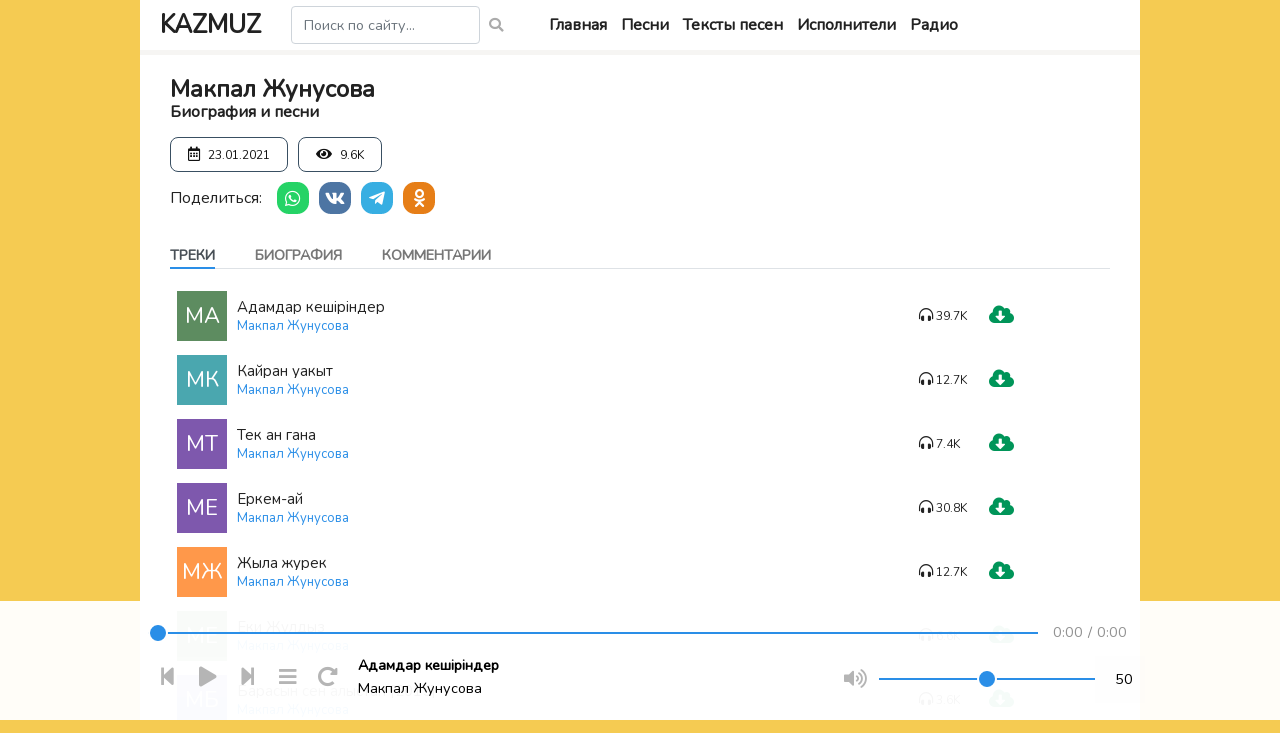

--- FILE ---
content_type: text/html; charset=UTF-8
request_url: https://kazmuz.kz/artist/makpal-zunusova
body_size: 4178
content:
<!doctype html>
<html lang="ru">
<head>
    <meta charset="utf-8">
    <meta name="viewport" content="width=device-width, initial-scale=1">
    <!-- CSRF Token -->
    <meta name="csrf-token" content="J43ePaqil4CgKT5Ve4O2qHShllx6KN2ckJmxzFeV">
    <title>Биография и песни Макпал Жунусова - KAZMUZ.KZ</title>
    <meta name="description" content="Биография и песни Макпал Жунусова">

    <link rel="apple-touch-icon" sizes="57x57" href="/favicon/apple-icon-57x57.png">
    <link rel="apple-touch-icon" sizes="60x60" href="/favicon/apple-icon-60x60.png">
    <link rel="apple-touch-icon" sizes="72x72" href="/favicon/apple-icon-72x72.png">
    <link rel="apple-touch-icon" sizes="76x76" href="/favicon/apple-icon-76x76.png">
    <link rel="apple-touch-icon" sizes="114x114" href="/favicon/apple-icon-114x114.png">
    <link rel="apple-touch-icon" sizes="120x120" href="/favicon/apple-icon-120x120.png">
    <link rel="apple-touch-icon" sizes="144x144" href="/favicon/apple-icon-144x144.png">
    <link rel="apple-touch-icon" sizes="152x152" href="/favicon/apple-icon-152x152.png">
    <link rel="apple-touch-icon" sizes="180x180" href="/favicon/apple-icon-180x180.png">
    <link rel="icon" type="image/png" sizes="192x192"  href="/favicon/android-icon-192x192.png">
    <link rel="icon" type="image/png" sizes="32x32" href="/favicon/favicon-32x32.png">
    <link rel="icon" type="image/png" sizes="96x96" href="/favicon/favicon-96x96.png">
    <link rel="icon" type="image/png" sizes="16x16" href="/favicon/favicon-16x16.png">
    <link rel="manifest" href="/favicon/manifest.json">
    <meta name="msapplication-TileColor" content="#ffffff">
    <meta name="msapplication-TileImage" content="/favicon/ms-icon-144x144.png">
    <meta name="theme-color" content="#ffffff">

    <!-- Styles -->
    <link href="/css/app.css?id=8b3c5c0bbfc7d78eb265a122b05bc30d" rel="stylesheet">
    <link href="/css/template.css?id=4f19c78cf955e03c3297eb27f9486f7d" rel="stylesheet">
	<script src="https://kit.fontawesome.com/ac26461c99.js" crossorigin="anonymous"></script>
	
	<!-- Yandex.RTB -->
	<script>window.yaContextCb=window.yaContextCb||[]</script>
	<script src="https://yandex.ru/ads/system/context.js" async></script>
	
	<!-- Google Tag Manager -->
	<script>(function(w,d,s,l,i){w[l]=w[l]||[];w[l].push({'gtm.start':
	new Date().getTime(),event:'gtm.js'});var f=d.getElementsByTagName(s)[0],
	j=d.createElement(s),dl=l!='dataLayer'?'&l='+l:'';j.async=true;j.src=
	'https://www.googletagmanager.com/gtm.js?id='+i+dl;f.parentNode.insertBefore(j,f);
	})(window,document,'script','dataLayer','GTM-TCPT6P4');</script>
	<!-- End Google Tag Manager -->
	
	


	
</head>
<body class="artist">
    <div class="container basic-container">

        <div class="row align-items-center header">
    <div class="col-md-auto logo-block">
        
		 <a href="/" class="logo">
            KAZMUZ
        </a>
    </div>
    <div class="col-md-3">
        <form action="/search-res" class="search" method="POST">
    <input type="hidden" name="_token" value="J43ePaqil4CgKT5Ve4O2qHShllx6KN2ckJmxzFeV">    <input type="text" class="form-control" placeholder="Поиск по сайту..." name="query" value="">
    <button type="submit"><i class="fas fa-search"></i></button>
</form>
    </div>
    <div class="col-md-auto">
        <div class="main-menu">
            <a href="/" class="menu-item">Главная</a>
            <a href="/tracks" class="menu-item">Песни</a>
            <a href="/lyrics" class="menu-item">Тексты песен</a>
            <a href="/artists" class="menu-item">Исполнители</a>
			<a href="/stations" class="menu-item">Радио</a>

			      
        </div>
		 
    </div>
</div>
<!-- Yandex.RTB R-A-2364272-3 -->
<div id="yandex_rtb_R-A-2364272-3"></div>
<script>
window.yaContextCb.push(() => {
    Ya.Context.AdvManager.render({
        "blockId": "R-A-2364272-3",
        "renderTo": "yandex_rtb_R-A-2364272-3"
    })
})
</script>

        <div class="row content justify-content-center">
            <div class="col-md-12">
                                        <div class="row artist-info">
                <div class=" col-md-12 ">
            <h1>
                Макпал Жунусова
                <div class="seo-prefix-h1">Биография и песни </div>
            </h1>

            <div class="page-info">
    
            <div class="counters">
            <div class="info-item added_at"><i class="far fa-calendar-alt"></i> 23.01.2021</div>
            <div class="info-item views"><i class="fas fa-eye"></i>
                9.6K
            </div>
			
        </div>
    </div>

<div class="social-share">
    <div class="share-title">
        Поделиться:
    </div>
    <a href="#" class="share-item whatsapp" data-url="https://api.whatsapp.com/send?text=https://kazmuz.kz/artist/makpal-zunusova"><i class="fab fa-whatsapp"></i></a>
    <a href="#" class="share-item vk" data-url="https://vk.com/share.php?title=Макпал Жунусова&amp;url=https://kazmuz.kz/artist/makpal-zunusova"><i class="fab fa-vk"></i></a>
    <a href="#" class="share-item telegram" data-url="https://telegram.me/share/url?url=https://kazmuz.kz/artist/makpal-zunusova"><i class="fab fa-telegram-plane"></i></a>
    <a href="#" class="share-item ok" data-url="https://connect.ok.ru/offer?title=Макпал Жунусова&amp;url=https://kazmuz.kz/artist/makpal-zunusova"><i class="fab fa-odnoklassniki"></i></a>
</div>
        </div>
    </div>

    <ul class="nav nav-tabs">
        <li class="nav-item">
            <a class="nav-link active" data-toggle="tab" href="#tracks">Треки</a>
        </li>
        <li class="nav-item">
            <a class="nav-link" data-toggle="tab" href="#bio">Биография</a>
        </li>
        <li class="nav-item">
            <a class="nav-link" data-toggle="tab" href="#comments">Комментарии</a>
        </li>
    </ul>

    <div class="tab-content">
        <div class="tab-pane fade show active" id="tracks">
            <div class="tracks-list">
            <div class="track-item item" data-id="4983" data-title="Адамдар кешiрiндер" data-artist="Макпал Жунусова" data-artwork="">

                            <div class="image" style="background-color: #1b5e20b5">
                    <div class="play" onclick="justplay(4983);">
                        <i class="fas fa-play"></i>
                    </div>
                    <div class="letters">МА</div>
                    <div class="overlay"></div>
                </div>
                        <div class="title">
                <a href="/track/makpal-zunusova-adamdar-kesirinder" class="track-title">Адамдар кешiрiндер</a>
                                <a href="/artist/makpal-zunusova" class="artist-name">Макпал Жунусова</a>
                            </div>
			
            <div class="views">
                <div class="img">
                    <i class="fas fa-headphones-alt"></i>
                </div>
                <div class="count">39.7K</div>
            </div>
            <div class="download">
                <form action="/track/makpal-zunusova-adamdar-kesirinder" method="POST" target="_blank">
    <input type="hidden" name="_token" value="J43ePaqil4CgKT5Ve4O2qHShllx6KN2ckJmxzFeV">    <button type="submit" class="btn-download"><i class="fas fa-cloud-download-alt"></i> <span>Скачать</span> </button>
</form>
            </div>
        </div>
            <div class="track-item item" data-id="4994" data-title="Кайран уакыт" data-artist="Макпал Жунусова" data-artwork="">

                            <div class="image" style="background-color: #00838fb5">
                    <div class="play" onclick="justplay(4994);">
                        <i class="fas fa-play"></i>
                    </div>
                    <div class="letters">МК</div>
                    <div class="overlay"></div>
                </div>
                        <div class="title">
                <a href="/track/makpal-zunusova-kairan-uakyt" class="track-title">Кайран уакыт</a>
                                <a href="/artist/makpal-zunusova" class="artist-name">Макпал Жунусова</a>
                            </div>
			
            <div class="views">
                <div class="img">
                    <i class="fas fa-headphones-alt"></i>
                </div>
                <div class="count">12.7K</div>
            </div>
            <div class="download">
                <form action="/track/makpal-zunusova-kairan-uakyt" method="POST" target="_blank">
    <input type="hidden" name="_token" value="J43ePaqil4CgKT5Ve4O2qHShllx6KN2ckJmxzFeV">    <button type="submit" class="btn-download"><i class="fas fa-cloud-download-alt"></i> <span>Скачать</span> </button>
</form>
            </div>
        </div>
            <div class="track-item item" data-id="4996" data-title="Тек ан гана" data-artist="Макпал Жунусова" data-artwork="">

                            <div class="image" style="background-color: #4a148cb5">
                    <div class="play" onclick="justplay(4996);">
                        <i class="fas fa-play"></i>
                    </div>
                    <div class="letters">МТ</div>
                    <div class="overlay"></div>
                </div>
                        <div class="title">
                <a href="/track/makpal-zunusova-tek-an-gana" class="track-title">Тек ан гана</a>
                                <a href="/artist/makpal-zunusova" class="artist-name">Макпал Жунусова</a>
                            </div>
			
            <div class="views">
                <div class="img">
                    <i class="fas fa-headphones-alt"></i>
                </div>
                <div class="count">7.4K</div>
            </div>
            <div class="download">
                <form action="/track/makpal-zunusova-tek-an-gana" method="POST" target="_blank">
    <input type="hidden" name="_token" value="J43ePaqil4CgKT5Ve4O2qHShllx6KN2ckJmxzFeV">    <button type="submit" class="btn-download"><i class="fas fa-cloud-download-alt"></i> <span>Скачать</span> </button>
</form>
            </div>
        </div>
            <div class="track-item item" data-id="5630" data-title="Еркем-ай" data-artist="Макпал Жунусова" data-artwork="">

                            <div class="image" style="background-color: #4a148cb5">
                    <div class="play" onclick="justplay(5630);">
                        <i class="fas fa-play"></i>
                    </div>
                    <div class="letters">МЕ</div>
                    <div class="overlay"></div>
                </div>
                        <div class="title">
                <a href="/track/makpal-zunusova-erkem-ai" class="track-title">Еркем-ай</a>
                                <a href="/artist/makpal-zunusova" class="artist-name">Макпал Жунусова</a>
                            </div>
			
            <div class="views">
                <div class="img">
                    <i class="fas fa-headphones-alt"></i>
                </div>
                <div class="count">30.8K</div>
            </div>
            <div class="download">
                <form action="/track/makpal-zunusova-erkem-ai" method="POST" target="_blank">
    <input type="hidden" name="_token" value="J43ePaqil4CgKT5Ve4O2qHShllx6KN2ckJmxzFeV">    <button type="submit" class="btn-download"><i class="fas fa-cloud-download-alt"></i> <span>Скачать</span> </button>
</form>
            </div>
        </div>
            <div class="track-item item" data-id="6739" data-title="Жыла журек" data-artist="Макпал Жунусова" data-artwork="">

                            <div class="image" style="background-color: #ff6f00b5">
                    <div class="play" onclick="justplay(6739);">
                        <i class="fas fa-play"></i>
                    </div>
                    <div class="letters">МЖ</div>
                    <div class="overlay"></div>
                </div>
                        <div class="title">
                <a href="/track/makpal-zunusova-zyla-zurek" class="track-title">Жыла журек</a>
                                <a href="/artist/makpal-zunusova" class="artist-name">Макпал Жунусова</a>
                            </div>
			
            <div class="views">
                <div class="img">
                    <i class="fas fa-headphones-alt"></i>
                </div>
                <div class="count">12.7K</div>
            </div>
            <div class="download">
                <form action="/track/makpal-zunusova-zyla-zurek" method="POST" target="_blank">
    <input type="hidden" name="_token" value="J43ePaqil4CgKT5Ve4O2qHShllx6KN2ckJmxzFeV">    <button type="submit" class="btn-download"><i class="fas fa-cloud-download-alt"></i> <span>Скачать</span> </button>
</form>
            </div>
        </div>
            <div class="track-item item" data-id="6924" data-title="Еки Жулдыз" data-artist="Макпал Жунусова" data-artwork="">

                            <div class="image" style="background-color: #2e7d32b5">
                    <div class="play" onclick="justplay(6924);">
                        <i class="fas fa-play"></i>
                    </div>
                    <div class="letters">МЕ</div>
                    <div class="overlay"></div>
                </div>
                        <div class="title">
                <a href="/track/makpal-zunusova-eki-zuldyz" class="track-title">Еки Жулдыз</a>
                                <a href="/artist/makpal-zunusova" class="artist-name">Макпал Жунусова</a>
                            </div>
			
            <div class="views">
                <div class="img">
                    <i class="fas fa-headphones-alt"></i>
                </div>
                <div class="count">6.6K</div>
            </div>
            <div class="download">
                <form action="/track/makpal-zunusova-eki-zuldyz" method="POST" target="_blank">
    <input type="hidden" name="_token" value="J43ePaqil4CgKT5Ve4O2qHShllx6KN2ckJmxzFeV">    <button type="submit" class="btn-download"><i class="fas fa-cloud-download-alt"></i> <span>Скачать</span> </button>
</form>
            </div>
        </div>
            <div class="track-item item" data-id="8422" data-title="Барасын сен алыстап [2015]" data-artist="Макпал Жунусова" data-artwork="">

                            <div class="image" style="background-color: #5c6bc0b5">
                    <div class="play" onclick="justplay(8422);">
                        <i class="fas fa-play"></i>
                    </div>
                    <div class="letters">МБ</div>
                    <div class="overlay"></div>
                </div>
                        <div class="title">
                <a href="/track/makpal-zunusova-barasyn-sen-alystap-2015" class="track-title">Барасын сен алыстап [2015]</a>
                                <a href="/artist/makpal-zunusova" class="artist-name">Макпал Жунусова</a>
                            </div>
			
            <div class="views">
                <div class="img">
                    <i class="fas fa-headphones-alt"></i>
                </div>
                <div class="count">3.6K</div>
            </div>
            <div class="download">
                <form action="/track/makpal-zunusova-barasyn-sen-alystap-2015" method="POST" target="_blank">
    <input type="hidden" name="_token" value="J43ePaqil4CgKT5Ve4O2qHShllx6KN2ckJmxzFeV">    <button type="submit" class="btn-download"><i class="fas fa-cloud-download-alt"></i> <span>Скачать</span> </button>
</form>
            </div>
        </div>
            <div class="track-item item" data-id="12991" data-title="Барасын сен алыстап" data-artist="Мақпал Жунусова" data-artwork="">

                            <div class="image" style="background-color: #5c6bc0b5">
                    <div class="play" onclick="justplay(12991);">
                        <i class="fas fa-play"></i>
                    </div>
                    <div class="letters">МБ</div>
                    <div class="overlay"></div>
                </div>
                        <div class="title">
                <a href="/track/maqpal-zunusova-barasyn-sen-alystap" class="track-title">Барасын сен алыстап</a>
                                <a href="/artist/makpal-zunusova" class="artist-name">Мақпал Жунусова</a>
                            </div>
			
            <div class="views">
                <div class="img">
                    <i class="fas fa-headphones-alt"></i>
                </div>
                <div class="count">1.7K</div>
            </div>
            <div class="download">
                <form action="/track/maqpal-zunusova-barasyn-sen-alystap" method="POST" target="_blank">
    <input type="hidden" name="_token" value="J43ePaqil4CgKT5Ve4O2qHShllx6KN2ckJmxzFeV">    <button type="submit" class="btn-download"><i class="fas fa-cloud-download-alt"></i> <span>Скачать</span> </button>
</form>
            </div>
        </div>
    	
</div>
        </div>
        <div class="tab-pane fade" id="bio">
            <div class="biography"></div>
        </div>
        <div class="tab-pane fade" id="comments">
            <h3>Комментарии:</h3>
<div class="comments">
    <div class="comment new-comment">
        <form action="/comment/save" method="POST">
            <input type="hidden" name="_token" value="J43ePaqil4CgKT5Ve4O2qHShllx6KN2ckJmxzFeV">            <input type="hidden" name="model_type" value="artists">
            <input type="hidden" name="model_id" value="1019">

            <div class="form-group">
                <input type="text" class="form-control" placeholder="Ваше имя" name="name" required>
            </div>
            <div class="form-group">
                <textarea class="form-control" rows="2" placeholder="Ваш комментарий" name="text" required></textarea>
            </div>
            <script src="https://www.google.com/recaptcha/api.js?render=6LfDFMYaAAAAAJNSe0dODNcf2p-IoYqc_FUfygKy"></script>
            <input type="hidden" name="g-recaptcha-response" id="g-recaptcha-response-69704102ae1bf"><script>
  grecaptcha.ready(function() {
      grecaptcha.execute('6LfDFMYaAAAAAJNSe0dODNcf2p-IoYqc_FUfygKy', {action: 'comment'}).then(function(token) {
         document.getElementById('g-recaptcha-response-69704102ae1bf').value = token;
      });
  });
  </script>
            <button type="submit" class="btn btn-sm btn-success btn-save" data-text="Отправить">Отправить</button>
        </form>
    </div>
    </div>
        </div>
		    </div>
            </div>
        </div>
		

		
		
		
		
        <div class="footer">
			
            <div class="copyright">
                Copyright © 2010-2026 Музыкальный портал Казахстана
                <br>
                <!--LiveInternet counter-->
                    <a href="https://www.liveinternet.ru/click"
                    target="_blank"><img id="licntF9CA" width="88" height="31" style="border:0"
                    title="LiveInternet: показано число просмотров за 24 часа, посетителей за 24 часа и за сегодня"
                    src="[data-uri]"
                    alt=""/></a><script>(function(d,s){d.getElementById("licntF9CA").src=
                    "https://counter.yadro.ru/hit?t14.6;r"+escape(d.referrer)+
                    ((typeof(s)=="undefined")?"":";s"+s.width+"*"+s.height+"*"+
                    (s.colorDepth?s.colorDepth:s.pixelDepth))+";u"+escape(d.URL)+
                    ";h"+escape(d.title.substring(0,150))+";"+Math.random()})
                    (document,screen)</script>
                <!--/LiveInternet-->
				
				
				
            </div>
            <div class="footer-menu">
                <a href="/article/terms" class="fm-item">Условия использования сайта</a> |
                <a href="mailto:kazmuz.office@gmail.com" class="fm-item">Почта</a>
				<a href="http://t.me/naiman_f" class="fa-brands fa-telegram fa-xl" style="color: #000000;"></a>
            </div>
			
        </div>

    </div>

    <div class="player display-none">
    <div class="head" style="display: none">
        <div class="show_song_no">
            <p id="present">1</p>
            <p>/</p>
            <p id="total">5</p>
        </div>
    </div>

    <div class="right">

        <img id="track_image" style="display: none" />

        <div class="sound_list" hidden>
            <div id="jplayer_playlist" class="jp-playlist playlist clearfix">
                <span class="close">&times;</span>
                <ol class="playlist_ol"></ol>
            </div>
        </div>

        <div class="duration-block">

            <div class="duration">
                <input type="range" min="0" max="100" value="0" id="duration_slider" oninput="change_duration()" onchange="change_duration()" />
            </div>

            <div class="duration_meter">
                <div id="current_time">0:00</div> /
                <div id="duration_time">0:00</div>
            </div>

        </div>

        <div class="actions">
            <div class="actions-track">
                <div class="middle">
                    <button onclick="previous_song()" id="pre">
                        <i class="fa fa-step-backward" aria-hidden="true"></i>
                    </button>
                    <button onclick="justplay()" id="play"><i class="fa fa-play" aria-hidden="true"></i></button>
                    <button onclick="next_song()" id="next">
                        <i class="fa fa-step-forward" aria-hidden="true"></i>
                    </button>
                    <button id="burger">
                        <i class="fa fa-bars"></i>
                    </button>
                    <button id="auto" onclick="autoplay_switch()">
                        <i class="fas fa-redo-alt"></i>
                    </button>
                </div>

                <div class="track-data">
                    <div id="title"></div>
                    <div id="artist"></div>
                </div>
            </div>


            <div class="volume">
                <i class="fa fa-volume-up" aria-hidden="true" onclick="mute_sound()" id="volume_icon"></i>
                <input type="range" min="0" max="100" value="50" oninput="volume_change()" onchange="volume_change()" id="volume" />
                <div id="volume_show">50</div>
            </div>

        </div>
    </div>
</div>

    
    <!-- Scripts -->

    <script>
        const _CSRF = document.querySelector('meta[name="csrf-token"]').content
        const _CURRENT_PAGE = 'artist'
         const _ADMIN = false;     </script>

    <script defer src="/js/app.js?id=8a91bdc8bf1f60dbd6986623b645d8a5" defer></script>
    <script defer src="/plugins/player/player.js?v=1722933414" defer></script>
	<!--pushprofit-->
	<script async src="https://qaik1opepc.ru/1005520/77f14be4bcf770bfb7acf025f0814847af3d4d77.js"></script>
	

	<!-- Google Tag Manager (noscript) -->
	<noscript><iframe src="https://www.googletagmanager.com/ns.html?id=GTM-TCPT6P4"
	height="0" width="0" style="display:none;visibility:hidden"></iframe></noscript>
	<!-- End Google Tag Manager (noscript) -->
	
	


	


<!-- Yandex.RTB R-A-2364272-4 -->
<script>window.yaContextCb.push(()=>{
	Ya.Context.AdvManager.render({
		"blockId": "R-A-2364272-4",
		"type": "topAd"
	})
})
</script>
	
	

</body>
</html>


--- FILE ---
content_type: text/html; charset=utf-8
request_url: https://www.google.com/recaptcha/api2/anchor?ar=1&k=6LfDFMYaAAAAAJNSe0dODNcf2p-IoYqc_FUfygKy&co=aHR0cHM6Ly9rYXptdXoua3o6NDQz&hl=en&v=PoyoqOPhxBO7pBk68S4YbpHZ&size=invisible&anchor-ms=20000&execute-ms=30000&cb=kphpw4ggwkp4
body_size: 48562
content:
<!DOCTYPE HTML><html dir="ltr" lang="en"><head><meta http-equiv="Content-Type" content="text/html; charset=UTF-8">
<meta http-equiv="X-UA-Compatible" content="IE=edge">
<title>reCAPTCHA</title>
<style type="text/css">
/* cyrillic-ext */
@font-face {
  font-family: 'Roboto';
  font-style: normal;
  font-weight: 400;
  font-stretch: 100%;
  src: url(//fonts.gstatic.com/s/roboto/v48/KFO7CnqEu92Fr1ME7kSn66aGLdTylUAMa3GUBHMdazTgWw.woff2) format('woff2');
  unicode-range: U+0460-052F, U+1C80-1C8A, U+20B4, U+2DE0-2DFF, U+A640-A69F, U+FE2E-FE2F;
}
/* cyrillic */
@font-face {
  font-family: 'Roboto';
  font-style: normal;
  font-weight: 400;
  font-stretch: 100%;
  src: url(//fonts.gstatic.com/s/roboto/v48/KFO7CnqEu92Fr1ME7kSn66aGLdTylUAMa3iUBHMdazTgWw.woff2) format('woff2');
  unicode-range: U+0301, U+0400-045F, U+0490-0491, U+04B0-04B1, U+2116;
}
/* greek-ext */
@font-face {
  font-family: 'Roboto';
  font-style: normal;
  font-weight: 400;
  font-stretch: 100%;
  src: url(//fonts.gstatic.com/s/roboto/v48/KFO7CnqEu92Fr1ME7kSn66aGLdTylUAMa3CUBHMdazTgWw.woff2) format('woff2');
  unicode-range: U+1F00-1FFF;
}
/* greek */
@font-face {
  font-family: 'Roboto';
  font-style: normal;
  font-weight: 400;
  font-stretch: 100%;
  src: url(//fonts.gstatic.com/s/roboto/v48/KFO7CnqEu92Fr1ME7kSn66aGLdTylUAMa3-UBHMdazTgWw.woff2) format('woff2');
  unicode-range: U+0370-0377, U+037A-037F, U+0384-038A, U+038C, U+038E-03A1, U+03A3-03FF;
}
/* math */
@font-face {
  font-family: 'Roboto';
  font-style: normal;
  font-weight: 400;
  font-stretch: 100%;
  src: url(//fonts.gstatic.com/s/roboto/v48/KFO7CnqEu92Fr1ME7kSn66aGLdTylUAMawCUBHMdazTgWw.woff2) format('woff2');
  unicode-range: U+0302-0303, U+0305, U+0307-0308, U+0310, U+0312, U+0315, U+031A, U+0326-0327, U+032C, U+032F-0330, U+0332-0333, U+0338, U+033A, U+0346, U+034D, U+0391-03A1, U+03A3-03A9, U+03B1-03C9, U+03D1, U+03D5-03D6, U+03F0-03F1, U+03F4-03F5, U+2016-2017, U+2034-2038, U+203C, U+2040, U+2043, U+2047, U+2050, U+2057, U+205F, U+2070-2071, U+2074-208E, U+2090-209C, U+20D0-20DC, U+20E1, U+20E5-20EF, U+2100-2112, U+2114-2115, U+2117-2121, U+2123-214F, U+2190, U+2192, U+2194-21AE, U+21B0-21E5, U+21F1-21F2, U+21F4-2211, U+2213-2214, U+2216-22FF, U+2308-230B, U+2310, U+2319, U+231C-2321, U+2336-237A, U+237C, U+2395, U+239B-23B7, U+23D0, U+23DC-23E1, U+2474-2475, U+25AF, U+25B3, U+25B7, U+25BD, U+25C1, U+25CA, U+25CC, U+25FB, U+266D-266F, U+27C0-27FF, U+2900-2AFF, U+2B0E-2B11, U+2B30-2B4C, U+2BFE, U+3030, U+FF5B, U+FF5D, U+1D400-1D7FF, U+1EE00-1EEFF;
}
/* symbols */
@font-face {
  font-family: 'Roboto';
  font-style: normal;
  font-weight: 400;
  font-stretch: 100%;
  src: url(//fonts.gstatic.com/s/roboto/v48/KFO7CnqEu92Fr1ME7kSn66aGLdTylUAMaxKUBHMdazTgWw.woff2) format('woff2');
  unicode-range: U+0001-000C, U+000E-001F, U+007F-009F, U+20DD-20E0, U+20E2-20E4, U+2150-218F, U+2190, U+2192, U+2194-2199, U+21AF, U+21E6-21F0, U+21F3, U+2218-2219, U+2299, U+22C4-22C6, U+2300-243F, U+2440-244A, U+2460-24FF, U+25A0-27BF, U+2800-28FF, U+2921-2922, U+2981, U+29BF, U+29EB, U+2B00-2BFF, U+4DC0-4DFF, U+FFF9-FFFB, U+10140-1018E, U+10190-1019C, U+101A0, U+101D0-101FD, U+102E0-102FB, U+10E60-10E7E, U+1D2C0-1D2D3, U+1D2E0-1D37F, U+1F000-1F0FF, U+1F100-1F1AD, U+1F1E6-1F1FF, U+1F30D-1F30F, U+1F315, U+1F31C, U+1F31E, U+1F320-1F32C, U+1F336, U+1F378, U+1F37D, U+1F382, U+1F393-1F39F, U+1F3A7-1F3A8, U+1F3AC-1F3AF, U+1F3C2, U+1F3C4-1F3C6, U+1F3CA-1F3CE, U+1F3D4-1F3E0, U+1F3ED, U+1F3F1-1F3F3, U+1F3F5-1F3F7, U+1F408, U+1F415, U+1F41F, U+1F426, U+1F43F, U+1F441-1F442, U+1F444, U+1F446-1F449, U+1F44C-1F44E, U+1F453, U+1F46A, U+1F47D, U+1F4A3, U+1F4B0, U+1F4B3, U+1F4B9, U+1F4BB, U+1F4BF, U+1F4C8-1F4CB, U+1F4D6, U+1F4DA, U+1F4DF, U+1F4E3-1F4E6, U+1F4EA-1F4ED, U+1F4F7, U+1F4F9-1F4FB, U+1F4FD-1F4FE, U+1F503, U+1F507-1F50B, U+1F50D, U+1F512-1F513, U+1F53E-1F54A, U+1F54F-1F5FA, U+1F610, U+1F650-1F67F, U+1F687, U+1F68D, U+1F691, U+1F694, U+1F698, U+1F6AD, U+1F6B2, U+1F6B9-1F6BA, U+1F6BC, U+1F6C6-1F6CF, U+1F6D3-1F6D7, U+1F6E0-1F6EA, U+1F6F0-1F6F3, U+1F6F7-1F6FC, U+1F700-1F7FF, U+1F800-1F80B, U+1F810-1F847, U+1F850-1F859, U+1F860-1F887, U+1F890-1F8AD, U+1F8B0-1F8BB, U+1F8C0-1F8C1, U+1F900-1F90B, U+1F93B, U+1F946, U+1F984, U+1F996, U+1F9E9, U+1FA00-1FA6F, U+1FA70-1FA7C, U+1FA80-1FA89, U+1FA8F-1FAC6, U+1FACE-1FADC, U+1FADF-1FAE9, U+1FAF0-1FAF8, U+1FB00-1FBFF;
}
/* vietnamese */
@font-face {
  font-family: 'Roboto';
  font-style: normal;
  font-weight: 400;
  font-stretch: 100%;
  src: url(//fonts.gstatic.com/s/roboto/v48/KFO7CnqEu92Fr1ME7kSn66aGLdTylUAMa3OUBHMdazTgWw.woff2) format('woff2');
  unicode-range: U+0102-0103, U+0110-0111, U+0128-0129, U+0168-0169, U+01A0-01A1, U+01AF-01B0, U+0300-0301, U+0303-0304, U+0308-0309, U+0323, U+0329, U+1EA0-1EF9, U+20AB;
}
/* latin-ext */
@font-face {
  font-family: 'Roboto';
  font-style: normal;
  font-weight: 400;
  font-stretch: 100%;
  src: url(//fonts.gstatic.com/s/roboto/v48/KFO7CnqEu92Fr1ME7kSn66aGLdTylUAMa3KUBHMdazTgWw.woff2) format('woff2');
  unicode-range: U+0100-02BA, U+02BD-02C5, U+02C7-02CC, U+02CE-02D7, U+02DD-02FF, U+0304, U+0308, U+0329, U+1D00-1DBF, U+1E00-1E9F, U+1EF2-1EFF, U+2020, U+20A0-20AB, U+20AD-20C0, U+2113, U+2C60-2C7F, U+A720-A7FF;
}
/* latin */
@font-face {
  font-family: 'Roboto';
  font-style: normal;
  font-weight: 400;
  font-stretch: 100%;
  src: url(//fonts.gstatic.com/s/roboto/v48/KFO7CnqEu92Fr1ME7kSn66aGLdTylUAMa3yUBHMdazQ.woff2) format('woff2');
  unicode-range: U+0000-00FF, U+0131, U+0152-0153, U+02BB-02BC, U+02C6, U+02DA, U+02DC, U+0304, U+0308, U+0329, U+2000-206F, U+20AC, U+2122, U+2191, U+2193, U+2212, U+2215, U+FEFF, U+FFFD;
}
/* cyrillic-ext */
@font-face {
  font-family: 'Roboto';
  font-style: normal;
  font-weight: 500;
  font-stretch: 100%;
  src: url(//fonts.gstatic.com/s/roboto/v48/KFO7CnqEu92Fr1ME7kSn66aGLdTylUAMa3GUBHMdazTgWw.woff2) format('woff2');
  unicode-range: U+0460-052F, U+1C80-1C8A, U+20B4, U+2DE0-2DFF, U+A640-A69F, U+FE2E-FE2F;
}
/* cyrillic */
@font-face {
  font-family: 'Roboto';
  font-style: normal;
  font-weight: 500;
  font-stretch: 100%;
  src: url(//fonts.gstatic.com/s/roboto/v48/KFO7CnqEu92Fr1ME7kSn66aGLdTylUAMa3iUBHMdazTgWw.woff2) format('woff2');
  unicode-range: U+0301, U+0400-045F, U+0490-0491, U+04B0-04B1, U+2116;
}
/* greek-ext */
@font-face {
  font-family: 'Roboto';
  font-style: normal;
  font-weight: 500;
  font-stretch: 100%;
  src: url(//fonts.gstatic.com/s/roboto/v48/KFO7CnqEu92Fr1ME7kSn66aGLdTylUAMa3CUBHMdazTgWw.woff2) format('woff2');
  unicode-range: U+1F00-1FFF;
}
/* greek */
@font-face {
  font-family: 'Roboto';
  font-style: normal;
  font-weight: 500;
  font-stretch: 100%;
  src: url(//fonts.gstatic.com/s/roboto/v48/KFO7CnqEu92Fr1ME7kSn66aGLdTylUAMa3-UBHMdazTgWw.woff2) format('woff2');
  unicode-range: U+0370-0377, U+037A-037F, U+0384-038A, U+038C, U+038E-03A1, U+03A3-03FF;
}
/* math */
@font-face {
  font-family: 'Roboto';
  font-style: normal;
  font-weight: 500;
  font-stretch: 100%;
  src: url(//fonts.gstatic.com/s/roboto/v48/KFO7CnqEu92Fr1ME7kSn66aGLdTylUAMawCUBHMdazTgWw.woff2) format('woff2');
  unicode-range: U+0302-0303, U+0305, U+0307-0308, U+0310, U+0312, U+0315, U+031A, U+0326-0327, U+032C, U+032F-0330, U+0332-0333, U+0338, U+033A, U+0346, U+034D, U+0391-03A1, U+03A3-03A9, U+03B1-03C9, U+03D1, U+03D5-03D6, U+03F0-03F1, U+03F4-03F5, U+2016-2017, U+2034-2038, U+203C, U+2040, U+2043, U+2047, U+2050, U+2057, U+205F, U+2070-2071, U+2074-208E, U+2090-209C, U+20D0-20DC, U+20E1, U+20E5-20EF, U+2100-2112, U+2114-2115, U+2117-2121, U+2123-214F, U+2190, U+2192, U+2194-21AE, U+21B0-21E5, U+21F1-21F2, U+21F4-2211, U+2213-2214, U+2216-22FF, U+2308-230B, U+2310, U+2319, U+231C-2321, U+2336-237A, U+237C, U+2395, U+239B-23B7, U+23D0, U+23DC-23E1, U+2474-2475, U+25AF, U+25B3, U+25B7, U+25BD, U+25C1, U+25CA, U+25CC, U+25FB, U+266D-266F, U+27C0-27FF, U+2900-2AFF, U+2B0E-2B11, U+2B30-2B4C, U+2BFE, U+3030, U+FF5B, U+FF5D, U+1D400-1D7FF, U+1EE00-1EEFF;
}
/* symbols */
@font-face {
  font-family: 'Roboto';
  font-style: normal;
  font-weight: 500;
  font-stretch: 100%;
  src: url(//fonts.gstatic.com/s/roboto/v48/KFO7CnqEu92Fr1ME7kSn66aGLdTylUAMaxKUBHMdazTgWw.woff2) format('woff2');
  unicode-range: U+0001-000C, U+000E-001F, U+007F-009F, U+20DD-20E0, U+20E2-20E4, U+2150-218F, U+2190, U+2192, U+2194-2199, U+21AF, U+21E6-21F0, U+21F3, U+2218-2219, U+2299, U+22C4-22C6, U+2300-243F, U+2440-244A, U+2460-24FF, U+25A0-27BF, U+2800-28FF, U+2921-2922, U+2981, U+29BF, U+29EB, U+2B00-2BFF, U+4DC0-4DFF, U+FFF9-FFFB, U+10140-1018E, U+10190-1019C, U+101A0, U+101D0-101FD, U+102E0-102FB, U+10E60-10E7E, U+1D2C0-1D2D3, U+1D2E0-1D37F, U+1F000-1F0FF, U+1F100-1F1AD, U+1F1E6-1F1FF, U+1F30D-1F30F, U+1F315, U+1F31C, U+1F31E, U+1F320-1F32C, U+1F336, U+1F378, U+1F37D, U+1F382, U+1F393-1F39F, U+1F3A7-1F3A8, U+1F3AC-1F3AF, U+1F3C2, U+1F3C4-1F3C6, U+1F3CA-1F3CE, U+1F3D4-1F3E0, U+1F3ED, U+1F3F1-1F3F3, U+1F3F5-1F3F7, U+1F408, U+1F415, U+1F41F, U+1F426, U+1F43F, U+1F441-1F442, U+1F444, U+1F446-1F449, U+1F44C-1F44E, U+1F453, U+1F46A, U+1F47D, U+1F4A3, U+1F4B0, U+1F4B3, U+1F4B9, U+1F4BB, U+1F4BF, U+1F4C8-1F4CB, U+1F4D6, U+1F4DA, U+1F4DF, U+1F4E3-1F4E6, U+1F4EA-1F4ED, U+1F4F7, U+1F4F9-1F4FB, U+1F4FD-1F4FE, U+1F503, U+1F507-1F50B, U+1F50D, U+1F512-1F513, U+1F53E-1F54A, U+1F54F-1F5FA, U+1F610, U+1F650-1F67F, U+1F687, U+1F68D, U+1F691, U+1F694, U+1F698, U+1F6AD, U+1F6B2, U+1F6B9-1F6BA, U+1F6BC, U+1F6C6-1F6CF, U+1F6D3-1F6D7, U+1F6E0-1F6EA, U+1F6F0-1F6F3, U+1F6F7-1F6FC, U+1F700-1F7FF, U+1F800-1F80B, U+1F810-1F847, U+1F850-1F859, U+1F860-1F887, U+1F890-1F8AD, U+1F8B0-1F8BB, U+1F8C0-1F8C1, U+1F900-1F90B, U+1F93B, U+1F946, U+1F984, U+1F996, U+1F9E9, U+1FA00-1FA6F, U+1FA70-1FA7C, U+1FA80-1FA89, U+1FA8F-1FAC6, U+1FACE-1FADC, U+1FADF-1FAE9, U+1FAF0-1FAF8, U+1FB00-1FBFF;
}
/* vietnamese */
@font-face {
  font-family: 'Roboto';
  font-style: normal;
  font-weight: 500;
  font-stretch: 100%;
  src: url(//fonts.gstatic.com/s/roboto/v48/KFO7CnqEu92Fr1ME7kSn66aGLdTylUAMa3OUBHMdazTgWw.woff2) format('woff2');
  unicode-range: U+0102-0103, U+0110-0111, U+0128-0129, U+0168-0169, U+01A0-01A1, U+01AF-01B0, U+0300-0301, U+0303-0304, U+0308-0309, U+0323, U+0329, U+1EA0-1EF9, U+20AB;
}
/* latin-ext */
@font-face {
  font-family: 'Roboto';
  font-style: normal;
  font-weight: 500;
  font-stretch: 100%;
  src: url(//fonts.gstatic.com/s/roboto/v48/KFO7CnqEu92Fr1ME7kSn66aGLdTylUAMa3KUBHMdazTgWw.woff2) format('woff2');
  unicode-range: U+0100-02BA, U+02BD-02C5, U+02C7-02CC, U+02CE-02D7, U+02DD-02FF, U+0304, U+0308, U+0329, U+1D00-1DBF, U+1E00-1E9F, U+1EF2-1EFF, U+2020, U+20A0-20AB, U+20AD-20C0, U+2113, U+2C60-2C7F, U+A720-A7FF;
}
/* latin */
@font-face {
  font-family: 'Roboto';
  font-style: normal;
  font-weight: 500;
  font-stretch: 100%;
  src: url(//fonts.gstatic.com/s/roboto/v48/KFO7CnqEu92Fr1ME7kSn66aGLdTylUAMa3yUBHMdazQ.woff2) format('woff2');
  unicode-range: U+0000-00FF, U+0131, U+0152-0153, U+02BB-02BC, U+02C6, U+02DA, U+02DC, U+0304, U+0308, U+0329, U+2000-206F, U+20AC, U+2122, U+2191, U+2193, U+2212, U+2215, U+FEFF, U+FFFD;
}
/* cyrillic-ext */
@font-face {
  font-family: 'Roboto';
  font-style: normal;
  font-weight: 900;
  font-stretch: 100%;
  src: url(//fonts.gstatic.com/s/roboto/v48/KFO7CnqEu92Fr1ME7kSn66aGLdTylUAMa3GUBHMdazTgWw.woff2) format('woff2');
  unicode-range: U+0460-052F, U+1C80-1C8A, U+20B4, U+2DE0-2DFF, U+A640-A69F, U+FE2E-FE2F;
}
/* cyrillic */
@font-face {
  font-family: 'Roboto';
  font-style: normal;
  font-weight: 900;
  font-stretch: 100%;
  src: url(//fonts.gstatic.com/s/roboto/v48/KFO7CnqEu92Fr1ME7kSn66aGLdTylUAMa3iUBHMdazTgWw.woff2) format('woff2');
  unicode-range: U+0301, U+0400-045F, U+0490-0491, U+04B0-04B1, U+2116;
}
/* greek-ext */
@font-face {
  font-family: 'Roboto';
  font-style: normal;
  font-weight: 900;
  font-stretch: 100%;
  src: url(//fonts.gstatic.com/s/roboto/v48/KFO7CnqEu92Fr1ME7kSn66aGLdTylUAMa3CUBHMdazTgWw.woff2) format('woff2');
  unicode-range: U+1F00-1FFF;
}
/* greek */
@font-face {
  font-family: 'Roboto';
  font-style: normal;
  font-weight: 900;
  font-stretch: 100%;
  src: url(//fonts.gstatic.com/s/roboto/v48/KFO7CnqEu92Fr1ME7kSn66aGLdTylUAMa3-UBHMdazTgWw.woff2) format('woff2');
  unicode-range: U+0370-0377, U+037A-037F, U+0384-038A, U+038C, U+038E-03A1, U+03A3-03FF;
}
/* math */
@font-face {
  font-family: 'Roboto';
  font-style: normal;
  font-weight: 900;
  font-stretch: 100%;
  src: url(//fonts.gstatic.com/s/roboto/v48/KFO7CnqEu92Fr1ME7kSn66aGLdTylUAMawCUBHMdazTgWw.woff2) format('woff2');
  unicode-range: U+0302-0303, U+0305, U+0307-0308, U+0310, U+0312, U+0315, U+031A, U+0326-0327, U+032C, U+032F-0330, U+0332-0333, U+0338, U+033A, U+0346, U+034D, U+0391-03A1, U+03A3-03A9, U+03B1-03C9, U+03D1, U+03D5-03D6, U+03F0-03F1, U+03F4-03F5, U+2016-2017, U+2034-2038, U+203C, U+2040, U+2043, U+2047, U+2050, U+2057, U+205F, U+2070-2071, U+2074-208E, U+2090-209C, U+20D0-20DC, U+20E1, U+20E5-20EF, U+2100-2112, U+2114-2115, U+2117-2121, U+2123-214F, U+2190, U+2192, U+2194-21AE, U+21B0-21E5, U+21F1-21F2, U+21F4-2211, U+2213-2214, U+2216-22FF, U+2308-230B, U+2310, U+2319, U+231C-2321, U+2336-237A, U+237C, U+2395, U+239B-23B7, U+23D0, U+23DC-23E1, U+2474-2475, U+25AF, U+25B3, U+25B7, U+25BD, U+25C1, U+25CA, U+25CC, U+25FB, U+266D-266F, U+27C0-27FF, U+2900-2AFF, U+2B0E-2B11, U+2B30-2B4C, U+2BFE, U+3030, U+FF5B, U+FF5D, U+1D400-1D7FF, U+1EE00-1EEFF;
}
/* symbols */
@font-face {
  font-family: 'Roboto';
  font-style: normal;
  font-weight: 900;
  font-stretch: 100%;
  src: url(//fonts.gstatic.com/s/roboto/v48/KFO7CnqEu92Fr1ME7kSn66aGLdTylUAMaxKUBHMdazTgWw.woff2) format('woff2');
  unicode-range: U+0001-000C, U+000E-001F, U+007F-009F, U+20DD-20E0, U+20E2-20E4, U+2150-218F, U+2190, U+2192, U+2194-2199, U+21AF, U+21E6-21F0, U+21F3, U+2218-2219, U+2299, U+22C4-22C6, U+2300-243F, U+2440-244A, U+2460-24FF, U+25A0-27BF, U+2800-28FF, U+2921-2922, U+2981, U+29BF, U+29EB, U+2B00-2BFF, U+4DC0-4DFF, U+FFF9-FFFB, U+10140-1018E, U+10190-1019C, U+101A0, U+101D0-101FD, U+102E0-102FB, U+10E60-10E7E, U+1D2C0-1D2D3, U+1D2E0-1D37F, U+1F000-1F0FF, U+1F100-1F1AD, U+1F1E6-1F1FF, U+1F30D-1F30F, U+1F315, U+1F31C, U+1F31E, U+1F320-1F32C, U+1F336, U+1F378, U+1F37D, U+1F382, U+1F393-1F39F, U+1F3A7-1F3A8, U+1F3AC-1F3AF, U+1F3C2, U+1F3C4-1F3C6, U+1F3CA-1F3CE, U+1F3D4-1F3E0, U+1F3ED, U+1F3F1-1F3F3, U+1F3F5-1F3F7, U+1F408, U+1F415, U+1F41F, U+1F426, U+1F43F, U+1F441-1F442, U+1F444, U+1F446-1F449, U+1F44C-1F44E, U+1F453, U+1F46A, U+1F47D, U+1F4A3, U+1F4B0, U+1F4B3, U+1F4B9, U+1F4BB, U+1F4BF, U+1F4C8-1F4CB, U+1F4D6, U+1F4DA, U+1F4DF, U+1F4E3-1F4E6, U+1F4EA-1F4ED, U+1F4F7, U+1F4F9-1F4FB, U+1F4FD-1F4FE, U+1F503, U+1F507-1F50B, U+1F50D, U+1F512-1F513, U+1F53E-1F54A, U+1F54F-1F5FA, U+1F610, U+1F650-1F67F, U+1F687, U+1F68D, U+1F691, U+1F694, U+1F698, U+1F6AD, U+1F6B2, U+1F6B9-1F6BA, U+1F6BC, U+1F6C6-1F6CF, U+1F6D3-1F6D7, U+1F6E0-1F6EA, U+1F6F0-1F6F3, U+1F6F7-1F6FC, U+1F700-1F7FF, U+1F800-1F80B, U+1F810-1F847, U+1F850-1F859, U+1F860-1F887, U+1F890-1F8AD, U+1F8B0-1F8BB, U+1F8C0-1F8C1, U+1F900-1F90B, U+1F93B, U+1F946, U+1F984, U+1F996, U+1F9E9, U+1FA00-1FA6F, U+1FA70-1FA7C, U+1FA80-1FA89, U+1FA8F-1FAC6, U+1FACE-1FADC, U+1FADF-1FAE9, U+1FAF0-1FAF8, U+1FB00-1FBFF;
}
/* vietnamese */
@font-face {
  font-family: 'Roboto';
  font-style: normal;
  font-weight: 900;
  font-stretch: 100%;
  src: url(//fonts.gstatic.com/s/roboto/v48/KFO7CnqEu92Fr1ME7kSn66aGLdTylUAMa3OUBHMdazTgWw.woff2) format('woff2');
  unicode-range: U+0102-0103, U+0110-0111, U+0128-0129, U+0168-0169, U+01A0-01A1, U+01AF-01B0, U+0300-0301, U+0303-0304, U+0308-0309, U+0323, U+0329, U+1EA0-1EF9, U+20AB;
}
/* latin-ext */
@font-face {
  font-family: 'Roboto';
  font-style: normal;
  font-weight: 900;
  font-stretch: 100%;
  src: url(//fonts.gstatic.com/s/roboto/v48/KFO7CnqEu92Fr1ME7kSn66aGLdTylUAMa3KUBHMdazTgWw.woff2) format('woff2');
  unicode-range: U+0100-02BA, U+02BD-02C5, U+02C7-02CC, U+02CE-02D7, U+02DD-02FF, U+0304, U+0308, U+0329, U+1D00-1DBF, U+1E00-1E9F, U+1EF2-1EFF, U+2020, U+20A0-20AB, U+20AD-20C0, U+2113, U+2C60-2C7F, U+A720-A7FF;
}
/* latin */
@font-face {
  font-family: 'Roboto';
  font-style: normal;
  font-weight: 900;
  font-stretch: 100%;
  src: url(//fonts.gstatic.com/s/roboto/v48/KFO7CnqEu92Fr1ME7kSn66aGLdTylUAMa3yUBHMdazQ.woff2) format('woff2');
  unicode-range: U+0000-00FF, U+0131, U+0152-0153, U+02BB-02BC, U+02C6, U+02DA, U+02DC, U+0304, U+0308, U+0329, U+2000-206F, U+20AC, U+2122, U+2191, U+2193, U+2212, U+2215, U+FEFF, U+FFFD;
}

</style>
<link rel="stylesheet" type="text/css" href="https://www.gstatic.com/recaptcha/releases/PoyoqOPhxBO7pBk68S4YbpHZ/styles__ltr.css">
<script nonce="ULFjGPDxtlxjNnQZJBxzhQ" type="text/javascript">window['__recaptcha_api'] = 'https://www.google.com/recaptcha/api2/';</script>
<script type="text/javascript" src="https://www.gstatic.com/recaptcha/releases/PoyoqOPhxBO7pBk68S4YbpHZ/recaptcha__en.js" nonce="ULFjGPDxtlxjNnQZJBxzhQ">
      
    </script></head>
<body><div id="rc-anchor-alert" class="rc-anchor-alert"></div>
<input type="hidden" id="recaptcha-token" value="[base64]">
<script type="text/javascript" nonce="ULFjGPDxtlxjNnQZJBxzhQ">
      recaptcha.anchor.Main.init("[\x22ainput\x22,[\x22bgdata\x22,\x22\x22,\[base64]/[base64]/[base64]/ZyhXLGgpOnEoW04sMjEsbF0sVywwKSxoKSxmYWxzZSxmYWxzZSl9Y2F0Y2goayl7RygzNTgsVyk/[base64]/[base64]/[base64]/[base64]/[base64]/[base64]/[base64]/bmV3IEJbT10oRFswXSk6dz09Mj9uZXcgQltPXShEWzBdLERbMV0pOnc9PTM/bmV3IEJbT10oRFswXSxEWzFdLERbMl0pOnc9PTQ/[base64]/[base64]/[base64]/[base64]/[base64]\\u003d\x22,\[base64]\\u003d\\u003d\x22,\[base64]/CkMOrdMO8ZDTCnsKMwrYPw79yw6dbw4dfw5Qkwq9uw4QtEkxHw6kdBXUaZiHCsWoKw5vDicK3w5/CpsKARMO6GMOuw6NCwoZ9e1HCoyYbFV4fwobDnRsDw6zDs8KZw7w+UxtFwp7CkMKtUn/[base64]/[base64]/DlWrDgcOCw5rDm8OFwrFTGcOHLghneF8FNhnCnk7CrTHCmWnDv2AKDMK4AMKRwozClQPDrXfDo8KDSi/DosK1LcO7wr7DmsKwbcO3DcKmw7kbIUknw6PDinfCiMKrw6DCnznCuGbDhSRGw7HCu8O+wp4JdMKxw7nCrTvDv8OHLgjDisO7wqQsUgdBHcKJLVNuw6N/[base64]/woPChMKzwr7CkMK/UxfCncKgQsKIw6cUXGkdGTbCp8K/w5HDosK5wrHDtDNULkR1e1jClcKeFMOeYsKQw4jDo8OGwodkXsOnQcKGw6HDlcONwqHCsQMqO8KbKy0xFsKKw5gbSMK2UMKvw7HClsKlWGcnMETDiMOXV8KgR1c5XVLDi8OzTXtNJT4gwrpaw7swM8KBwq9uw53Dgx96ZD/CvMKPw4ohwrUdKA0DwovDmsKlIMKLYmrCk8Ozw67Cq8KUw67DvcK0wonCjQXDqcKtwoU/wpLCpMKVMVLCkDtNdsKqwr7DosOVwpkRw5gnUcK/[base64]/CrB00wpkqOcKFwqDCsGAgJ2LCj8OiJMOlKBIPw4/CsFLCu0ZAwqFnw6XClcOFawp3OktYZsOBGsKEbsKZw5/Cq8Otwo5fwpNQTw7CrsOMIw46wo3DscKUYi8yAcKcJHHDp14qwrVAGMOOw7NJwpV2JmZBFxlsw4QxcMKKw67Dn3whISLDg8K/aEvCqMOJw65PICRWHVPDlVXCqMKKw4XDisKxC8OTw6w7w7rCs8K3MMOUVsOCR0Nkw7lLccOewqwxwp7CqmnDoMOYMcKRw7/[base64]/CmWlvCMONUwvDo8KnQcO+WsK8w70PwrdIwovCqcKdwr/Cj8K5wqQswrjChsOfwonDhVHDqlc5CgxcSR98w7J2DMOJwoFmwojDp3QrDV7CsHwhw5Miwr98w4TDlRLCh1klw4DCmk0Hwq3DjAnDgG1qwolWw4gTw4YrSkrCu8K1RsOuwrDCp8OlwqlxwpNgQz4lWRlAVHXCrTcjU8Okw57CriB/MBXDsAEASMKHw73DqsKDR8Oyw6dyw7AqwrPCmTxIw65sCzlEdnZ3H8ORLsOSwoZBwovDgMKZwp18OcKLwqFHJMOQwpwHMAg6wppYw7HCm8ODJMOhwprDh8Oxwr3CsMO9aRwsKT3DkiIlGcKOwoXDmBPDmD/DtxvCt8O2wogqIRDDmXLDscKJQ8OKw4QTw7Mnw5LCm8OvwqtGdT3CiDFESQkAwq/DucOgE8KTwrbCkTlLwoELG33DvMO8Q8O4F8KCe8KBw53CmnNzw47DvsKowpZjw5DCvQPDgsKwasOew4hkwrHDkQTCgVtbazvCsMKpwoFiYE/ChGXDo8OjWEHDtyo6FBzDkH3Dv8Ohw5wRQhJZJMO3w5jCm0FMwqLCkMOfw5RHwqZ6wpBXwoZjFcOawq3CiMOawrAwHA98DcKdd33Cr8KBAsK1wqcRw7cVw618bHgPwpzCp8Orw7/Dj14/wodnwph6w7wDwpPCqHDCrQDDrMKubhTChcOSXEzCqsOsH2fDq8OQRHt1Z1w+wrHDmT0CwpU5w4VDw7Qgw4ZqQSjCpmQnV8Opwr/Ct8OpQsKYUAzDknErwr0OwrDCt8O6T2dcw7rDrMKZE0/Dp8Ktw4bCu2jDi8KtwrkmDsKIw5dpUzjDksK9w4XDljPCt3LDjMOsDFPDnsOGQXbCv8Klwo8Iw4LCiytTw6PDqlbDn2zChMOUwqbClHUqw73CuMODwpfDmy/[base64]/wqDDviMuLcKES8KdPFDDtzHCiDASAGHDvU1hPMO1Cg3DgsOswqJWMHTCjGDDlCzCh8KvPMOdEsOWw47CqMO3w7sjKW42wpTCicO4AMODAiAgw5wTw6fDrDAlw4jDhMOMwobCiMKtw6Q+AkA1FsOFRsOvw5nCj8KRTzjDusKOw5wnUsKYw5F9w5Q/w5/Ch8KKM8KqDTNpMsKGQgbCtcOHFjwmw7UJwplMUsOVRsONRxVWw588w7nCiMK4SHHDmsKtwpjCu38qLcOEbnIzOsOKUBjCrsO4XsKmTMK3NXrCqTfChsKSSnwdGCZZwq8ibgtzw4jCo1DCoT/[base64]/wrN8A8KSfTzCtsKkSSXDmWUTwrllG8KnBcOMw6thcsOEcirDnEh5w6UNwpVaCiFfVcK3csKuwpx+esOAbcOmfkcBwrHDnDHDisKfwo9IIk4pVzkcw47Dk8Oaw4nCv8KuelnDvitNYsKNw4AhIsOdwqvChw00w5zCmsOVGjx3w7MaEcOQCMKYwpR2L0/Cs0pDa8O4LBPCgsKjJMKPWlfDvEfDsMOyWxQHw4J/woHCjTXCpBHCkWPCucOowqbCkMKyBsO/w5hGMsOTw4IjwrdpRsO0HzDCpj0hwpzDg8KZw63DtX3CnFfCkUpzG8OAXcKOESDDpMOFw7RLw6wQVy/DjCvCvMKmw6rCqcKKwr/CvcKGwrPCgm/DiTwHMnjClQRSw6PDk8OcJX4qMghuw4TCssOBw6Q9WcO9csOrDTxEwo7DsMOawqfCs8KiZxjChsKvwoZXw7nCrD8eK8Kbw4BOOQHDr8OGEMOgIHnCq30hZBNXe8O+RsKZw6YkLsOKw5PCsQBlw6DCjsOhw7/DkMKiw67CqcOPTsKAR8K9w4BVR8Ovw6tME8Oaw7XCo8K1RcOpw58DP8KawqV9wofCrMKIVsOOXWfCqBo1SMOBw509w70ow5RDw6MNw7jCkXcEQcKHPcKewp89wqXCq8OmLsKoNgXDpcKywo/Cg8Kpw75hMcKjw6XCvhk+GMKrwogKanFyScOQwrxMNTQ1wow+woYwwovDjMKLwpZZw7dhwo3CnGBoeMKDw5fCqcKRw6TDjwLCssKvF256w5EvJMObw7YVNAjCtF3CmAsYwr/DtQ7DhX7CtcKkU8OQwrp/[base64]/DscKxfcK7w4jCl8O2w41AZELCnzHDvMOwwpXDmQ0eaWN1woR1SsK9wqNjTsOUwr5TwqB7esOxFQFuwrvDusKALsOXw6JndwbCmSLClB/CpF8YRw/Ch1vDqMOmbVAmw59GwpTClmV0RjpfU8KBGHjCs8O2e8OjwoBYQcOww7YMw6PDtcOtw7pew5o1w5VEWsOBw4lvHxvDrX5+wqYfwqzCncO+NT0NfsOzKyTDiU/CswZFCDsSwo1cwoPCoiDDmivDsXRSwovCkEHCmXQEwrtWwpzCigXDucKWw4pgLmYVK8Kcw7vCqMOqw4vDisO+wr3Cv28pXsOgw7tGw6HDhMKYAxZ0wo/[base64]/w7LCvwnDo0ojKsOsECTDosOHw4vDo8Oswr/Do2kHYiw2GQZEFsKgw5ZCTGPDmsKRDcKBeGTCgwrCmj3CtcOiw5bChjnDqcKFwpvCisO5QMOBLsK3a1/[base64]/DhMOMXsOSQsOWWsONwqcFSMK0wpvCucOhBzrCkisSwoHCuXkawqdiw73Do8Kcw6wIfsOWwrrCgkfDkWDDnsKKFURkJ8Okw53DrMK9LmVTwpPCnsKSwoFDB8O/[base64]/DrMKTwqTCqcOmwpjDtMKuwr0Fwpl2Q8KpwqfCkT86BXQqwpVjVMK+wo7DkcK1w4p/w6DCkMOWN8KTwo7CscO8FFrDjMKowrQew5sSw5MLailLwrFtZywYKsK9NmrDkH96JU8Kw5DCn8KfXcOhHsO4w44DwoxEw4nCosK2wp3DrsKObSTDtEvDlQURfVbCmsOUwrEfajRaw5/CpkhawrXCo8KoNMO8w6w2w5BTwqQPwosLwpjDnU7Do27Djh/DuyHCsRFxBsOAC8K+RkTDqX/DpgYjBMOKwqrCgcKFw6MbcsO/PMOPwrnCr8KfABbDssOLw6BowrZow5LDr8OtQ1PDlMKtFcOcwpHCg8K9w7VXwqQwLHbDvMK4JA3DmCrCj0pxRkF0OcOow4jCrAtvHVfDvcKIEcOResOtKTh0aVosAiHDlWjDlMOww7/DmMK0wrplw7/[base64]/dQZvdsKqwoNpBTbDomjCsyVkPnRoZTbDgMOiwqDCkH/DjAUzch1dw7gsClBuwrXDmcKtwrhBw6t3w5nCicKiwq95wpgaw7vDrEjCkWXCvMObw7TDqDPDjXzDtMOXw4AIwo19w4JfbcOpw47DqGs1BsK3w44zLsK8EsOKMcK+UAhZCcKFMsKfQV0saU1pw4k3w47DhClkScK1D1MPwrtxOnjCohrDq8O/wp8SwqTDtsKCwqPDoGDDhGEhw40LWcKuw6AUwqPDssO5O8KzwqfClSIMw5A+FMKEwrIFdm5Ow7fDoMOaX8Oww4oYHSTDhsO3NcKXw4rCv8K4wqhvOMKUwqbCnMKIZcKJBgzDvsO6wq/[base64]/DlAgqWsODwr3Dq3wnf8K1woJ7woYAJhw+wr9UEmQSwrBswocidUJswpPDpMO9wp8TwpZ4MwvDnsO/BwvDlsKrL8OCw5rDsDkWDMKowosYw54Lw4pxw40HAWfDqBvDkMKfD8OAw6UweMK1wq/[base64]/CkDl4PkJ6wofCtsO8aFIww4/[base64]/DqWnDr3DDmsOLUcOpGcKhPwJBw6nDiU/DiMO8E8O/RsKOOA0JXMOXYsODYA/[base64]/CuRleTMOOw55VE8OmRn90w53DpyVoVcKtSMOGwr/Dn8O1E8Kswp/[base64]/CksOZNRfCswwUfcOjdQ3CiMOiesOhBHrCnsOKfsOwP8KowoXDoT0vw5QWwpvDtMO6w4ovUAXDm8Kuw48mCSVXw5d0IMOhBRLDrcOJal0lw6HCi1M0HsKYeXXDucOOw5LCmyfCn07Cs8OTw6/DvW8nFMOrQVrCqULDpsKGw61zwp/DmsOQwpoZMkrCmj0swqEcJMOQa3FTSMK7wqN0YsOxwrHDt8OBMEfCnMKJw6rCkCPDocKlw7/DosKvw4cUwrNvQFkOw4LCpwoBUMKlw6fDk8KTfMOlw7LDpMOxwopUbG1kDMKDFsKbw4c/LsOQGMOnBcOsw5PDml/[base64]/wqvDnsK5w7jDigkmwoHCk8KbwrAfwqLCqmXCp8OCw4TDm8K4wqYQADDCtV5vMMOGcsKzMsKmY8OyXMOXw7BcKCHCoMKuNsO6dzZPI8K/w75Rw4XCg8K0woESw7zDn8OGw7fDvWN8FDhgDhhPGBbDu8KDw57Dt8OYezQKAjfCpsKgCFJXw757TEx8w5oWDjpWJcOaw4TDqDQtcMO3ZsOdXsKBw55Cw6XDqBVgwpnDu8O5ZsOULcK4I8O4wpAnbQXCt2rCqMKCXMO0GwvDqk82dQJxwowww4bDvcKVw4dRcMO+wrd/w53CtUxlwovDom7Dl8O+HQ9jwot/E2Jiw6nCq0/Cl8KZY8K/VSN4esKMw6DCvyLCgcKsYsKnwpLCo2rCuV4NLMKMHjPDlMKmwrxNwrfDumzCkHJpw7lhLxPDisKdM8OEw5jDgHRfTDNYQ8KRUMKPBhfCnsO6BsK6w6JBfMK7wrhNSsKSwpspdEbDpMK8w7/DvcOkwqpkYFhSwpvDjQ0WV3/DpH4Kw40owo3Domonwp4iHH4Hw4A6wo3Dk8Klw5zDhXNNwpAjJMKJw7U8A8O2wr/CucKcSsKjw7kPSVoXw7XDs8OpbUzDgsKsw5gKw7jDnFJJwqRFdsK6wrfCusKkPsOGGz/DgwxgVFvCtcKlDTnCmUnDv8KUw7vDp8Oqw6cnSDzCqmTCn0U/[base64]/CkMOxLMOtwpZ+wrADU8OuwovDssK0SQXCpjVVw7XDsxHDvnwrwrZww7rCkRUCdgAew7HDtEdTwrLDg8Khw4AmwqccworCv8KSbW4dBw/Do1sKRMO/AMOZdHLCuMO5QRBWw63DhsKVw5XCr3nCn8KlZEVWwq16woDDpmjDtMO/w4HCgsK1wrbCpMKTwpZ2TcK+XX1HwrsdUHZNw4s8wpbCiMOmw6MpJ8KrbMOBLMKlDw3CrXLDjAEBw7PCtcKpTjU7UE7Ckyt6D2fCi8OCY1fDqjvDvVzCpHgtw7pgbh/[base64]/CoFdqOzHDl33DrsKCbgJDPXTDrh1Qw7YOw5vCn8O5w47CpHzDjcOBU8Kkw5TCvUJ8wrrCpWnDu3wTT3HDnRVywrcEHMKqw7oAw4pUwo4Pw6Iiw750GMKPw5g0w63CpAsfN3XCpsKYScKlOMO/w7hEHsObV3LChHVuwp/CqBnDi1tbwoU5w4gLIj1qFgbDjWnDj8OsEcKdfzPDgMOFw5JTWhBuw5HCgsKSRXvDhDZ+w5TDq8OFwozCjMK7GsKvR3UhTzlZwooJwq9hw48qwoPCr2TDu2rDuwpWw4fDpnkdw64rRmlbw73CtDDDk8KbDGxMEFPDk0/Ct8KrcHrCucOkw7xiKxgNwpAeTMKOMMKAwoMSw4p9VcO3c8Klw4pWwqvCpRTCn8KawqR3E8KLw4l4WEPCm254BMO7ecOwKMOkAsK6aVvCsj7DmXbClXrDjjfCg8OOw65Mw6New5PCqMOaw5TCkmFMw7I8OsKIwrrCjcK/[base64]/[base64]/[base64]/CiMKpTkHDv0XDrA1awpnCrcOjOsOwSzp5dlbCvsK7GMOqKsKBPi3Cr8KIC8KeRCjDlQDDqMO8PsKhwqhwwpbCsMOdw7DDpA0UMX/DhWg5wpDDqsKha8Kawo3DrArCosKxwrXDl8KEKE/CjsOuDEg6wpMVLWHCo8Olw4jDh8OyZnZRw6x0w5fDrlNyw58+d0PCijlEwpvDmlTDvCnDtMKyWx/DmMO3wp3DvcKfw4cTRxApw644F8OqdsOBB1nDpMOnwpjCpsOoHMKSwqRjLcOMwpvCucKew4JoLcKoAsKDTTfCjsOlwpkYwqJzwobDsV/Cs8Okw4PCqRfDo8KPwo/DocKTEsORVxBuwqvCnAwIL8KSw5XDq8K5w7PCoMKpCMK2wpvDvsKXB8ODwpjDtcKmwqHDh2AKGWczw5zCoD/[base64]/CmUPCq8KVw5xqXmtvPsKFwprDllvDk8KqBDzDv3wDwrjClcOvwrMzw6XChcO2wqfDtjLDmEI6VUPCshslCcK0U8OTw50gUMKOUcOqHVt4w7XChcOWWzzDnsK/woUnd1HDt8O9w45hwqhzLsOUGMKrEA3CqVRiM8Kxw7HDoTtHfcK7McOFw7cZYsOvwpsJBCwQwrUyLlDCucOHw6l4ZAvDqFBOPA/[base64]/Dj8KgwprCph7Cr1jChyDDjQTCtsOowpzDlcKXwrZmPGocI0hrdF/[base64]/VjVLwqbDhcKaKsO4CcKLwqPCrcKabH8GLQrClWnCjsO7YsOKXcOrLGTCrsKpaMOLUMODK8OOw77Dqw/DuV9dbMOfwoHCtDXDkCEowonDqsOJw5bClsKLO2nClsKVwqYCw4/CtsOKw7/CqEDDiMK6wovDpgHCjsK6w7rDv0HDssK2bhXCnMKVwpTDjybDtyPDjiwOw4J6FsOUUMOtwpTChhnCrsOUw7ZYH8K9wr/[base64]/[base64]/CosO9W8KLw4gQUMKQw5XDkMO9wpJdwo7DiUnCqCZBFid3N3UaRcOpK3PDiQrDqsOIwoDDr8Ozw6Bpw4zCqwpMwoJ/[base64]/Don3ClxdcVnXCsGDDiMOXw53CjnvCm8Oyw5TCpl/CgcOaR8OMwpXCsMO1fBtGwq3DosOFcm3Drl5ow5XDlwJbwq4gDV3Cqxp4w5UOESHDmA3DqCnCj1R2MnM5NMOEw412LMKKIyzDiMOtwr3DtsOvXMOcaMKAwp/DrXvDhsOOSUUMwqXDkz7Dh8KfKMOUR8OTw7zCtMKvLcK4w5/CmsObT8OBw5zCscKzwqbDoMO9XXcGw7TDhwfDucKZw4Vad8Oww4JofcOWI8OgA33CuMOdQ8O5WsOHwrdUbcKOwpnDuUBmwo9TKhcjTsOSDSrChUErRMOLZMOMwrXCvgvCvB3Dp2c9woDDqUkOw77CuwF6IgLDucOQw7oEw4JqO2fCkG1Jwo7ClXs/JjzDl8Ocw7fCiRpnXMKuw5o0w57CncK+wq/DtMOVP8KowqETJcOtDsKrbsOYYX4DwofCoMKNM8KUeB9jLMO+GQjDkMOtw7k5QTXDr1TCjijClMOKw7vDlT/[base64]/CnMOIfwcAwqjDjhYfb39CXR8+ATzDhSUnw7EAw7IHDcKZw5BqUMOuR8OnwqA1w5NtXxVhw4TDlmpjw61dXMOew5YGwr/[base64]/Cv2TCqMO3w55rwp3CqMKuKgTCsH9VZMKdIsOENg3DmQwWFMK3BhXCtW7DmVwYwqhkOnjDhyp6w5xpRgHDlEHDtsKOYD/DknfDskzDqcODMVItVEQzwqwawooow6wgMBYAw7/CoMK9wqDDkGVEw6djwpfChMKvw7Myw7DCiMOZb3hcwoNtMGtEw7bCklFCVMObwrDDpHxxcUPChV5yw5HCpGlJw5HCpcOYVS1HWTzDqhPCkAoKdRAFw5VEwpQ1I8O8w4/CisOyf1sfwp12dzzCrMOuw60ZwqB+wr/Cp37CmsK0AzvCkDpxXsOPYgPDg3MdYsOtw4lqMSBkc8OZw5tmcMKqOsOlAFpcUlHCpMOicMODag7CvsOZEWrClA/CoRAqw73DhXsjE8O6wp/DjToGDBFqw7XDscOWNBd2EcKKF8Osw6LCim7CusOHGMOPw5RZw6XDtMKFw43DpwfDngHDocKfw53Cq1jCk1LChMKSw5wWw5ZvwoFcdSh0w7/DucKGwo0EwrjDm8ORV8OVwqcUIMOFw7oSHXXCu34gw4tvw7kYw7kSwr3CpcOxAmPCpWTDpg/DtD7DpMKAw4jCu8ONQsOIV8OrSnRHw6hCw5jCg2PDv8OKKMOEwrp1wpbDt19kPx7ClxDCjB0xwrbDnTtnGijDiMODYxpuwphyf8KHHHPCjTpwIcOSw5BUw47DuMKdcE3DiMKrwo1SAsOoemvDkjA3wp9dw5d/CnQHwrHCgcOEw5E+ClxgE2PCrMK6LcKXGMO8w7NLCCcZw5AAw7jCi2Y/w6rDr8OmD8OWCcKoGMKsamXCtkVBXHTDn8KKwrJLEsO4w43Dt8K+clDClCjDk8OPPsKdwpZPwr3CvcOEwo3DsMKPfsOBw4XClEM9bMO/wq/CnsO+MnTDjm8AHsKACUhpw6jDosOCXFDDglQ7d8OXwrxrflxte0LDvcKfw7IfZsOEN1vClQfDocK3w58ew5EewoLCug/[base64]/[base64]/[base64]/DhMK8woHDpkUmwpldwqpOw6cqwrVaN8KBAhrDjkrCpsKXK1XCgcOuwq/CisKsSAl8wqHDiToSSTDDtHrDrVA9wphnwpHDt8KuDDZmwrBabsOMME/DrlBvbcKkwrPDrxnCs8K2wrUmWU3ChgR0B1fCglgYw6LDhnZow77Dj8KrZUbCnsO2w7HDkTwkOWsnw6NLFzTCnSoawprDksKhwqrDrAvCtsOlbW/CshTCogpICA5jw6o2YsK+NMKAw4fChirDsX7CjkZkXCUrwoEKXsKYw7h2w6YhHVNBLcOfe1rCjcO5XEYNwpjDn3zCtmjDjSnClml4QT4Qw7pSw5TCnE3Cv3HDmsOXwqINw5fCpB0yKD4VwrLDp0JVPxJzNgHCvsO/woofwpIzw6oQEsKtf8KZwptZw5csR1TCqMO+w7RIwqPCgi84wrUbQsKOwpnDg8KNb8KbNnvDr8OUw5jDoX48WDNtw40TNcKRQsKqeQ/DisKQw5DDlcO9H8O+Llo+Kkhfw5LCgyMdw6LDuF/CgHYOwoHCn8ODw7vDvx3DtMKyOGIJE8KTw4bDjAFzwrrDpsO4woXDqsK+Ng3CjyJqNiROWlfDhEzCu0LDuH8IwoE/w6bDmsOjZlsBw6rDgcKRw5d8WFvDrcKfVcOwZcOOA8O9wrtoDgcRwoBPwrzDoH/CocKfesKNw7bCq8Kdw5DDjAZya1t6w5ZbIcKbwrgEDhzDlirChMOqw5/DtcKZw5jChMK4LHDDgsK9wqHCsUPCvMOMHWnCs8OgwovDkWrCjTYtwpgAwozDhcKRTj5hNX/[base64]/wqU5X8K5WsKTJXPDlMKWwrJvwrzCoyfCoF/CtsK9wo91w4ArH8Kww4XDo8OJXsKaYcO5wqDDtUEZw6RlAwVGwp4pwpoowpccTWQ2wrjCgSY4KMKEwqFhw6/DlRnCkwFuMVvDul7CiMO7wrF2wpXCsj3DncOawrnCrcO9SHlYwoPCj8OVVMOdwoPDty/ChVXCtsK2w4zDrsK9HWDDoE3CsH/Do8O/[base64]/ChTRdWMKATTLDtsOSw79HYQjDnWDCsDzDuB/DijVzwo1gw7rDsEnCuxxpUMOyRXw9w5PCosKfMHLCpG/[base64]/KVZgw5oXc3cDwpnDuWfCoEfCrsKZw6htMWHDhcObIsOmwo0tCXDDlcOtJ8Kzw7LDocOuesKIRSYUVcKZCAg8w6rDvMKwEsOnwroNKMKoLkYlTlhvwqBYQ8K9w7vCl2DCmSXDpnJewqXCo8OMw63CpMO2WsKJRD8pwqE7w5ROScKKw5NVPSltw5ZSY0lCCcOGw4/CgsOkd8OMwqjDkSfDnz7CmAPClX9sa8Kbw4MZwrEKw5wqwotdw6PClzjDlVBfeR5nYB3DtsOrR8OmSlPDtsKtw5tgDSEmTMOfwq4eK0A1w6Aef8KVwpM6OCbCkFLCnsKHw69NTcKGEsOPwr3Cq8KCwrs+GcKeZsOgYMKDw5k/XcOMOwQAE8K6HE3DjMOqw4VSFMKhHiXDh8OLwqjDlsKXwqdMJlJ7DhYbwqTCu1YRw48yf1TDvSPCnMKrMcOnw6fDtEBnf1rCnF/Cl1rCv8OzLsOsw4rDhDXDqgrDnMO3MW0YRcKGesKXVyY/FyIMw7XDu3oTw7bDvMOIw64lw7TCpsORw60IGUoFOsOLw6zDpE1pHsOfZDImOhkWw5YECsKmwoTDjzNYEURrKcOAwq0dwocEwr7DhMOTw6ddQcObccOUCC/Dr8OSw5ZWT8KEBRxMZcObKA/DqQkQw74cIsOwBsKgwp9afywqWsKUJFTDvR4+fyvCkkHCvyMwbcONw4rDrsK1cnl6w5YmwrpLwrFscw8/[base64]/w4gewrkkFCdVLEvCjsKgwrMNQkvCj8O7X8KFwr3DrsO2c8OjH0DDvxrDqWEXw7LCk8KdcHDDlcOBZcKEw5wzw67DtX4FwrdIDVUEwr3CulPCu8OaIsOhw4zDnMO8wq/[base64]/wpvCqMODI8KXT8KaUsOCTsOPU8K2G24xNMKBwr0Lw4bCg8KWw6gYCzXCk8O5wpnCgTBSHDMzwpPCnXgMw4bDtHDDq8KzwqkDSArClcK7OyLDrsOXG2XCjw/Dn39Ha8KNw6HDtsKwwq19KsKjc8KTwrgXw4vCmkt1bsOvUcOPbicew73DtGhrw5AQB8KQQMOTIE7DqEQkE8OIwrfCuB/CjcOwacO8TGAxOFw6w5tVNVvDs2Qow4DDqGHCnGddGyvDsgnDhcOHw50Dw7DDgsKDAcOjbzNCY8ONwq8PNV/DjMKCOMKOw5DCnQFUbcOFw7M3QMKQw7oZchhywrIuw5jDhWB+eMOBw5HDocO9F8KOw7RZwqNtw6VQwqJlNQ0mwpPDrsOXejDDhzwYTsKjEMOsbcO7w5YvIiTDr8Ozw4zCrsKEw67ClgLCkhDCnRrCpG/CpzjDmcOTwojCsmfCm2NIbcK+woDChDLCjG/DqkABw44UwoLDp8KRwpDDlDY0d8OVw5fDmsOjV8OkwoHDhsKow4/Cmj5xw5VNw65Dw7JfwrPCgBhCw7IoKHDDm8OsFx7Dm2bDtsOOAMOuw7VGwpA2P8OqwqfDuMKTDVLCrgAcJgnDtBtCwpo0w6TDpkg+XU7Ch1VkXcK7fj9fw5FKTQN0w6HCkcKcQHI/wqhQwosRw5cSIcK0TsOjw7bDm8Oawo3CrsO+w5p4woDCoQhzwqfDqX7CusKIIknCvGnDrsKWCcOsOHI8w4oWw7p9DEXCti5ewq4Dw6F3JHUlcMO4GMKWS8KbM8Ouw6Jww53DicOkCyDCqCNawo4uCcK7wpLDiV9lTTHDlhvDoGByw7DDjzRwYcObHBDCgFfChhF4Qg/DnsOlw49lccKRd8KswqFpwpwkwog/KFNwwqXCkcKGwqjCkWAbwpDDrGwfNh9eAMOVwpPCiGLCrygBwrfDpAIQXFonW8OWGW7CrcKdwp/Dn8KeZF/DumJ1F8KSwqIEV2zClsOywoFNBUAcecONw6rDtQTDiMOMwpgkdR3CmG50w4NIwr8QOsOPdwnDsg3DnsOfwpIBw4R/PRrDmMK+R1HCosOuw7rDj8O9bHA4UMKFwqbDrD0VWE1iwr8QLjDCm1fCoXp/fcKgw5U7w5XCnnXDg37CsRfDvWrCtHTDmcKxcMOPRzguwpMeQhA9w6k4w6EKUMKrGycVR1sWFTMKwpDCk0vDogHCucOywqYmw6EIw6jDn8ODw6FRUMOSwqPCvMOXRAbCo2rCscK5wpVrw7Izw5QsEH/CpXd3w54RajzDrMO5BcOXQkzCnFsYPcO/[base64]/CnMKkEsKUUcOUS3bDlMKoK8Ozw7XCgsOZDsOEwrvCmgfDnHDDu13CsDoxFcKLGcOmJSLDn8KdOGEEw5/Dpj3CnGMuwqvDkcKRw64GwpbCt8OlC8KxK8KFN8OnwqQnGX/Cvn1hXQTCssOSLQcUK8K8wp8bwrcqEsOew7Bpwq4PwoIcBsOPf8KCwqBhfyo9wo1DwoLDqsOpYcODNjjCqMOWwoRYw7/Cg8OcUcKMw57CuMOLwqAHwq3CmMO/JhbDiFIhw7DDgcOLfzFGd8OWWH7Dk8Kxw79lw4rDssObwow0wr7DtDVww4p1wrYZwpALYRTCsjrCt17CmQ/CgMOyZBXCr0xPfcKdfzzCjsOBw5UZHj9qcWp7I8OLw6PCg8KhG17DkhQXOWIaelzCsx5VWDA8fAUWe8OaMwfDlcOmM8OjwpvDrcKgOEt9T3zCpMOaZMKAw4/DrBrDt2LDusOSw5bCuCBPX8KgwrjCkQbCgWfCv8K4wpLDr8OsVGNzFmHDtF41cAZUNsK5wobCtHVTX0llbD7CosKXEsOqY8OFFcKHIcO1w6tfOhTDuMOrAlzCosKww6oXOcOnwph0wpfConFdwq7DgEUwEMOCW8O/XsOIYXfCs3HDuQZDwoXDuAzCjHF8AVTDicKgL8KGeTnDukFYHMKAw5VCIx7Dtw5/w5Fqw4rCh8Oqwo59Xj/CgznCgXsRw5vDj24uwq/CgQxIwrXCmG9fw6TCuj0bwqYBw5EuwoQRwo5vw44TdsKJwqHDoFDDoMOXPMKLPMKlwq7CizFRVzQhe8OGw4TCjMO0IMKNwqVMw4MbDSx1woLDmXATw6LDlyhMw6/Ch2Nlw5kow5bDrRAvwr1Xw6/Cm8KtNHbDjAZuOsOyEsKNw57ClMKTNVgxMsOYwr3Coh3Dj8OJw6fCqcO/JMKBUTw0AwAqw47CvmlewpzDhMKuwqV6wrg+wqjCszrCmsOOW8Kzwp9OciMsF8OwwooRw5fDt8OfwpxgUcKuMcOxGVzCt8Kwwq/DhE3CjsK7RsOZRMOFJ2NBUBwtwrANw5lEw6LDqDvCkgc3KcOWQh7DllsTccOxw6XCqWZtwqbCiANDc0jCgXfDgzpWw45OFcOIXA9Vw4pAIAlvwobCkDHDgcOew75qN8OFLsO0PsKdwr4EK8KEw4jDpcOeY8Kqw7PCkMOtN3DDmMOWw545RD/CnhLCuBkTOcKhR0kSwoDCsDjCkcO6E2DCjVlhw4BAwrDCo8Kcwp/[base64]/wrICAsKcw5VMwrBpEsOXwpDDusOeTB8iwqfDk8KtCmrDqkfCicKTUgXCmW9TL30uw4LCjwPCgyPDpx9Qew7Dl23Cgk5KOytpw4DCt8OpJErCmmIICEpOK8OiwqrDtVtlw4cMwq8uw5p6wq/[base64]/CqSjCi3V2AMKBdsOLw5VWw5Amw69sPibDh8KZdgzCnMKTesK8w6Fqw6dtWsKdw5/CtMO1wq3DmhbDl8KDw4zCvsKvX2/CqUUKfMONwrHDpMKvwptTJyQ7ZT7CgSVGwqPCkEA9w73ClcOrw6DCksO8wq3Dh2vDlMOlw6LDjnLCqBrCoMKVDwBxwpp6aUTCgMOhwozCkkXDnFvDqcOeJkppwr8YwpgdXy5JV1sjVR1nEsOrP8ORCcOwwobCqnLCl8Oww5UDZw13eG3CsXd/w6vCrcOVwqfCo3ciw5LDhnBdw5PDgiZVw7kwSMKKwrI3FMKpw6hkHgJPwpnDjGpyAWYhY8ONw7VAUhIVPcKZahPDrsKwBm/Ds8OYPsKeKgPDtcKUw5wiE8KWw6ttwqfDpXJhw4LClHjDkkrCuMKGw57Crw1mC8Ovw6ULbx3CrMKaCS4dw7UNCcOvRTwmYsOcwoIvcMKuw5nDnHPCjsK6wp4Ew6xhc8Ogw5F/QX8GAARfw5FhdVbDqiNYw5LDtcOUc1xxMcKWA8KeSTh7wqrDumFBDj9XM8KzwqrDikEiwoxTw5ppBEzDl1fCqcKfFcKjwpjDvsOkwpTDgsKBHAHCq8KrbyXCmsOjwotzwpLDtsKbwrJ/HcO1wqcTwoQqwqzCjyI/w59AeMODwr4XBMOlw7bCgcOIw7gEw7zDtsOaX8KAw55RwqDCtTZZGsOCw4IYw6fCt2fCp3jDrHM4wrRRY1TCqmzDtyxAwr/DnsOjQyhZw659BkbDgMOvw6rDnTHDnTjCph3CusOowqxfw4hPw7vCjGjDusK8J8KHw4EWeU5AwqU/wr9QXX5TZ8KOw6ZRwqDDqgMSwrLCgH7CtnzCoUNlwq7DoMKcw53CsSsewpB6w5Z/N8KewqXClcKYw4fCncKIUh4kw6bCkMOrLi/DvcK8w6oBwrjCu8KRwot+LVLDvMKFYD/ChMKNw61ySRYMw7VIYMKkw67Cn8OUXEIIwpNSJcO9wq1bPwp4w6dpTUXDgcKnRSvChXYQKcKIwq/ChsO4wp7DvsO5w4Uvw4zDn8KLwrp0w73Dh8O8wqjCn8OndwYZw7nCpcOZw6nDgjoNHCh3wpXDrcO1BlfDiHTDpcOqYSnCpsKZRMK7wr/Do8Ozw6TCtMKvwq9Fw5w9wo1Ww67DgnPCrjPDql7Dk8OKw7/[base64]/[base64]/fGIxGQhGP8KDwq3CjQVDw5XDllLDqifCshpWwqXCt8OBw5lENCgTw57Cp0/Dt8KoJUM2wrVFYsOCw482wqkhw6HDmlPCkBZtw50hwp8/w4zDncOmwrLDiMKMw4gWL8Kqw4DCpjzCgMOtcV3Cp1jDpcOgOSLCr8K+eV/ChMKuwpgzGXk6wq/[base64]/[base64]/wpZCDcORwoBvEiTChk8Dw73CvsO1wqPDuUspPgnCjlAmwrFWC8KfwpTDkibCjcOww5UOw6dPw4M5w7o4wpnDhMKnw7XCusOKAMKgw6lrwpTDpQo+LMOYCMKEwqHDmsKBwpfCgcKQYsKyw5jCmQV0w6d/[base64]/w5fDikLDvMKEw7ckZ3F+w53Cn8Oewpg8w4fDkWrDnw/Dt0Ixw5DDg8Krw73DrMKWw4/CiTUww4QRfcK4ATfCnTzDrBc1w4QWe0s+GsKcw4dvLQgYPkjDsxjDmcKtZMKFM07CvScsw5BGw4jCmk5Kw4UfZhfCpsKfwq1rw6LCl8OGYB4/wpPDqMOAw5J+JsOew5Zzw4TDqsO8wro+wp5+w4TCnsONVSzDijjClcOfe3ppwpxIC1fDs8KtcMKWw4hkw7Z+w6HDk8K/w45KwrbClcOFw6jClUV/TBbCmMKpwrTDq0JZw5ZvwqLCslp4wpXCiVXDvMK/w59zw4nDl8Oxwr0WdcOhAMO/wojDqcKywqo2D0QwwpJyw7vCqWDCqD0NTxRbOjbCmMKVUcK3woVEFcKNc8KiTnZsQMOjCDkqwp54w4M6PsKSa8ODw7vCo0XCkFAdBsKww67DuQ0lJ8KWIsOaKXEUw73ChsODLkbCosKlw7g7Qy/[base64]/DsnQ/wr/CjWrCgcKmwo9FQg/[base64]/CocKWSSJiw4Inwo3DnsOsw5xww4bDqhp9w63Cq2TDnkDCr8K7w7o6w7vCpMKcwoECw63CjMOPwqnDmcKpb8OfFnrDq28rwobDh8OEwo55wo7DscOkw6MFAz/Dp8OpwooEwrhNwrvCsgtsw7wUwo/[base64]/CjsKNwoLCh8OZwrlNa8Kkw6fDjcOVwq00RRHChWMmVnUDw60Kwp5JwqXCu3bDu0UVTQbDv8ONDE7ClDbCtsKrOhHDiMOBw6/CgcO+AFh+JHRfLsKOw7wpBBnCnn9Tw4rDthlWw5YPwoXDr8OmAsOjw6TDjcKQL2nCrMO2AcKjwptlwqfDtsKMUUnDv2EBw6DDjVshEcKmUVxqw4nCksOWw5HDr8KwJF7CuzM5BcOoFsKqRsOzw6BbLQrDkMOTw7TDocOJwofCu8Kew6xFMMK5wonCm8OWaQ/CncKhYsOXw4pZwpLCoMOIwoRhKMO0fsKkwrIVw6/[base64]/CuMKKQg4UQnDCikTDiMKJw4Z2VQBbw5DDuxYiPnHCtXfCgwA1V2HCmsKVUcOxFClCwokvMcKSw6YuSFhtXMO5w6zDuMKYKBoNw5fDgMO5YnUDWcK4VcODSn7CmTMtwofDnMK4wrsEPSbDksKyAcK0ASfCszHDk8OpVhBARAfCksK/[base64]/w5sTw4ZnHiFhwo1Hw6I0CcOKG8K7woVSB8O1woHChMOzJ01ww4pvwqnDgHB9wpDDk8KzCHXDrsK6w5skJcOXT8K/wq/ClMKNGcOmcn9ywpA0fcKQRMKNwonDuRxmw5tPE2MawofDg8KAccKlwrIBwofDmsOzwprClAUGG8KuBsORfRvDhx/CksOQwrnDksK7wq/Dj8ODB35Zwrt5SglTRMOjXwfCm8O6XsOwT8KEw53Cl23DmFkxwrl/[base64]/w6PDl1QXw4oCw6A1In4wXz1HwrrDuHHCn2PCjwfDozbCsFrDsSnDuMObw5wDcxLCn3c/[base64]/DlTjDkmkAwq89w6dLwophdMO5S8Kmw6UZYW/DsyjCnHTClcOUWjd5UhATw7PDn0RlIcOfw4BbwrgBwp7DoUDDlsOtLMKDT8K9JMOEwrt5woceKVwZMnRKwp4Ww6YQw7MmWRjDs8KzbMK8w5EBwoPCh8O/wrDCrH5Bw7/Cm8KbHMO3wrzCv8K/VkbDjkHCq8KowpXCqsOJesONAn/DqsK8woHDkl7DhcO/LxjCiMKUanQZw681w5rDrG7Ds03DscKyw5IYOl3DtXPDjsKjZMOHdMOUQcOBQB7DhSw3wqMCRMOOIA9bewlEwrrCuMKzOFDDrMK4w47Dg8OMR3k7SDXDvcKzRcORRBEXBEMdwp7Chx58w4/DqsODJVY3w5LClsKuwqNpwo4mw4fCnxtQw68AHjdLw67Ds8OZwqzCrCHDuUBYNMKVJMO7w4rDisOmw6QxMX5nXC04Z8O6GMKtH8OcDFrCoMKuRcKwLcOawrbCgBjCvwA0\x22],null,[\x22conf\x22,null,\x226LfDFMYaAAAAAJNSe0dODNcf2p-IoYqc_FUfygKy\x22,0,null,null,null,0,[21,125,63,73,95,87,41,43,42,83,102,105,109,121],[1017145,420],0,null,null,null,null,0,null,0,null,700,1,null,0,\[base64]/76lBhnEnQkZnOKMAhmv8xEZ\x22,0,0,null,null,1,null,0,1,null,null,null,0],\x22https://kazmuz.kz:443\x22,null,[3,1,1],null,null,null,1,3600,[\x22https://www.google.com/intl/en/policies/privacy/\x22,\x22https://www.google.com/intl/en/policies/terms/\x22],\x22DVegdwol4pbDS/417aGvp5tlYwGhpzJmzcDb6WabSqM\\u003d\x22,1,0,null,1,1768967956521,0,0,[10,185,244,183,85],null,[92,102,181,171],\x22RC-SoEgPupFd_qUww\x22,null,null,null,null,null,\x220dAFcWeA43SSB_-xrdZEyGfSWTijdOsji_QVdb96oMfDoS0YUSXy3Dfk2UDuB2hebqHCx20B8ZhgYE5NMH54PjHMxuehmbP2M91A\x22,1769050756342]");
    </script></body></html>